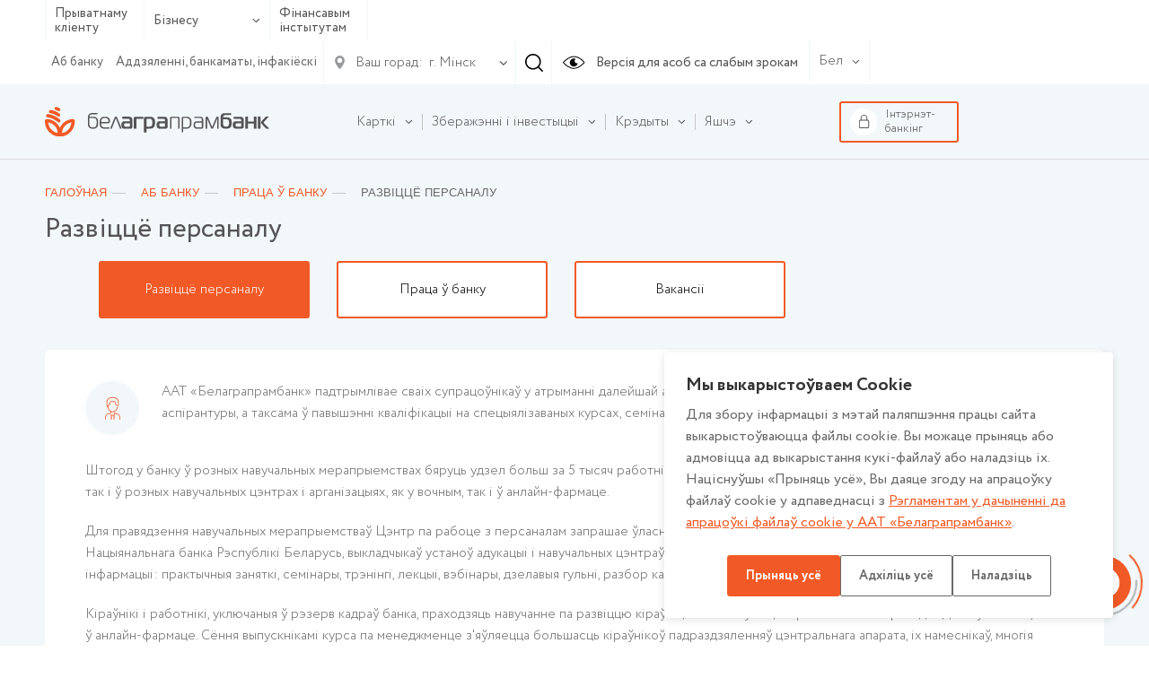

--- FILE ---
content_type: text/html; charset=UTF-8
request_url: https://www.belapb.by/by/about/karera-v-banke/razvitie-personala/
body_size: 19172
content:
<html lang="ru-RU">
    <head>

        <title>Развіццё персаналу</title>

        <meta name="author" content="Media Line">
        <meta name="viewport" content="width=device-width,initial-scale=1">
        <!--[if IE]><met a http-equiv="X-UA-Compatible" content="IE = edge"><![endif]-->
        <!--link rel="stylesheet" href="https://use.fontawesome.com/releases/v5.6.3/css/all.css" integrity="sha384-UHRtZLI+pbxtHCWp1t77Bi1L4ZtiqrqD80Kn4Z8NTSRyMA2Fd33n5dQ8lWUE00s/" crossorigin="anonymous"--><!-- ICO-->
        <link rel="icon" href="/upload/ml.tools/282/favicon.ico">

        <!--[if lt IE 9]><sc ript data-skip-moving=true src="http://cdnjs.cloudflare.com/ajax/libs/html5shiv/3.7.2/html5shiv.min.js"></sc ript><![endif]-->
        <meta http-equiv="Content-Type" content="text/html; charset=UTF-8" />
<meta name="robots" content="index, follow" />
<meta name="keywords" content="Развіццё персаналу" />
<meta name="description" content="Развіццё персаналу" />
<script data-skip-moving="true">(function(w, d, n) {var cl = "bx-core";var ht = d.documentElement;var htc = ht ? ht.className : undefined;if (htc === undefined || htc.indexOf(cl) !== -1){return;}var ua = n.userAgent;if (/(iPad;)|(iPhone;)/i.test(ua)){cl += " bx-ios";}else if (/Windows/i.test(ua)){cl += ' bx-win';}else if (/Macintosh/i.test(ua)){cl += " bx-mac";}else if (/Linux/i.test(ua) && !/Android/i.test(ua)){cl += " bx-linux";}else if (/Android/i.test(ua)){cl += " bx-android";}cl += (/(ipad|iphone|android|mobile|touch)/i.test(ua) ? " bx-touch" : " bx-no-touch");cl += w.devicePixelRatio && w.devicePixelRatio >= 2? " bx-retina": " bx-no-retina";if (/AppleWebKit/.test(ua)){cl += " bx-chrome";}else if (/Opera/.test(ua)){cl += " bx-opera";}else if (/Firefox/.test(ua)){cl += " bx-firefox";}ht.className = htc ? htc + " " + cl : cl;})(window, document, navigator);</script>


<link href="/bitrix/cache/css/by/belapb/page_dfc1e6c167b76ce8c49fc50361bcbf7d/page_dfc1e6c167b76ce8c49fc50361bcbf7d_v1.css?1768484752273" type="text/css"  rel="stylesheet" />
<link href="/bitrix/cache/css/by/belapb/template_d6486e2eb266a8dc3acbe5519931aa95/template_d6486e2eb266a8dc3acbe5519931aa95_v1.css?17684847581068769" type="text/css"  data-template-style="true" rel="stylesheet" />







        
		<meta name="yandex-verification" content="237bfe8c85e9aeed" />

	</head>
    <body class=" fix-body">
    <div id="panel">
            </div>
        <div style="position: relative;">
        <div class="vi-conf">
            <div class="vi-conf-head"><a class="vi-conf-btn vi-sw-off-btn" href="#">Выключить режим для слабовидящих</a><a class="vi-conf-close" href="#">
                    <svg class="icon icon-x-mark ">
                        <use xlink:href="/local/templates/belapb/img/svg/symbol/sprite.svg#x-mark"></use>
                    </svg></a></div>
            <div class="vi-conf-body">
                <div class="vi-conf-option">
                    <div class="vi-conf-option__name">Настройки шрифта</div><a class="vi-conf-btn" href="#" data-vi="ff0">По умолчанию</a><a class="vi-conf-btn" href="#" data-vi="ff1">Arial</a><a class="vi-conf-btn" href="#" data-vi="ff2">Times New Roman</a>
                </div>
                <div class="vi-conf-option">
                    <div class="vi-conf-option__name">Размер шрифта</div><a class="vi-conf-btn" href="#" data-vi="fs0">По умолчанию</a><a class="vi-conf-btn" href="#" data-vi="fs1">Большой</a><a class="vi-conf-btn" href="#" data-vi="fs2">Огромный</a>
                </div>
                <div class="vi-conf-option">
                    <div class="vi-conf-option__name">Межбуквенное расстояние</div><a class="vi-conf-btn" href="#" data-vi="ls0">По умолчанию</a><a class="vi-conf-btn" href="#" data-vi="ls1">Большое</a><a class="vi-conf-btn" href="#" data-vi="ls2">Огромное</a>
                </div>
                <div class="vi-conf-option">
                    <div class="vi-conf-option__name">Цветовая схема</div><a class="vi-conf-btn" href="#" data-vi="cs0">Светлая</a><a class="vi-conf-btn" href="#" data-vi="cs1">Темная</a><a class="vi-conf-btn" href="#" data-vi="cs2">Светло-синяя</a>
                </div>
            </div>
        </div>
    </div>
    <header class="header header--line">
                <div class="header-top">
            <div class="container">
                <div class="header-top__container">
                    <div class="header-type">
                        <ul class="header-type__list">

                                                            <li><a href="/by/chastnomu-klientu/">Прыватнаму кліенту</a></li>
                            
                            <li class="hasDrop">
                                                                    <a href="#">Бізнесу                                        <svg class="icon icon-ar-bot ">
                                            <use xlink:href="/local/templates/belapb/img/svg/symbol/sprite.svg#ar-bot"></use>
                                        </svg>
                                    </a>
                                
                                <ul>
                                                                            <li><a href="/by/malomu-i-srednemu-biznesu/">Мікра і малому бізнэсу</a></li>
                                                                                                                <li><a href="/by/krupnomu-biznesu/">Буйному і найбуйнейшаму бізнэсу</a></li>
                                                                    </ul>
                            </li>

                                                            <li><a href="/by/finansovym-institutam/">Фінансавым інстытутам</a></li>
                                                    </ul>
                    </div>
                    <!--                        <a class="header-top__right">-->
                    <div class="header-top__right">
                        <div class="header-top__menu">
                            
    <ul class="header-top__menu-list">
                                <li><a href="/by/about/" class="selected">Аб банку</a></li>
        
                                <li><a href="/by/about/otdelenya/">Аддзяленні, банкаматы, інфакіёскі</a></li>
        
        
    </ul>
                        </div>

                        <div class="header-city">
    <div class="header-city__main">
        <svg class="icon icon-gps ">
            <use xlink:href="/local/templates/belapb/img/svg/symbol/sprite.svg#gps"></use>
        </svg>
        <span>Ваш горад:</span>
        <svg class="icon icon-ar-bot ">
            <use xlink:href="/local/templates/belapb/img/svg/symbol/sprite.svg#ar-bot"></use>
        </svg>
    </div>
        <select class="header-city__list" id="geo-city" value="5000000000" data-default="default">
        
        <option selected value="5000000000">г. Мінск</option>
    </select>
</div>
                                                <div class="header-search js--header-search" data-form="0">
                            <svg class="icon icon-search ">
                                <use xlink:href="/local/templates/belapb/img/svg/symbol/sprite.svg#search"></use>
                            </svg>
                        </div>

                        <a class="header-eye vi-sw-on-btn" href="#">
                            <svg class="icon icon-eye ">
                                <use xlink:href="/local/templates/belapb/img/svg/symbol/sprite.svg#eye"></use>
                            </svg>
                            <span>Версія для асоб са слабым зрокам</span>
                        </a>
                        <div class="header-lang">
                            <div class="header-lang__main">
                                <span>Бел</span>
                                <svg class="icon icon-ar-bot ">
                                    <use xlink:href="/local/templates/belapb/img/svg/symbol/sprite.svg#ar-bot"></use>
                                </svg>
                            </div>
                            <ul class="header-lang__list">
                                <li ><a href="/en/">En</a></li>
                                <li ><a href="/">Рус</a></li>
                                <li class="active"><a href="/by/">Бел</a></li>
                            </ul>
                        </div>
                        <div class="header-search__form" data-form="0">
                            <form action="/by/search/">
	<input type="text" placeholder="Увядзіце свой запыт" name="q" value="">
	<div class="header-search__form-close js--close">
		<svg class="icon icon-close ">
			<use xlink:href="/local/templates/belapb/img/svg/symbol/sprite.svg#close"></use>
		</svg>
	</div>
</form>                        </div>
                    </div>

                    <div class="header-burger">
                        <!-- <span>Меню</span> -->
                        <div id="nav-icon4"><span></span><span></span><span></span></div></div>
                </div>
            </div>
        </div>

        <div class="header-bot">
            <div class="container">
                <div class="header-bot__container">

                    <div class="header-logo">
                                                <a href="/by/">
                                                                                        <img src="/local/templates/belapb/img/logo_by_svg.svg">
                                                                                </a>
                                        </div>

                    
<div class="header-bot__menu">
    <ul class="header-bot__menu-list">

        
            

            
            
                                    <li class="header-bot__menu-list__li hasChild" data-order="1">
                        <a class="header-bot__menu-list__a" href="/by/chastnomu-klientu/bankovskie-karty/">
                            <span>Карткі</span>
                            <svg class="icon icon-ar-bot ">
                                <use xlink:href="/local/templates/belapb/img/svg/symbol/sprite.svg#ar-bot"></use>
                            </svg>
                        </a>
                        <ul class="drop">
                
            

            
            

        
            

            
            
                    
                        
                                                            <li class="">
                                    <a href="/by/chastnomu-klientu/bankovskie-karty/">Усе карты</a>
                                </li>
                            

                        
                    
            

            
            

        
            

            
            
                    
                        
                                                            <li class="">
                                    <a href="/by/chastnomu-klientu/bankovskie-karty/kartochnye-pakety/">Картачныя пакеты</a>
                                </li>
                            

                        
                    
            

            
            

        
            

            
            
                    
                        
                                                            <li class="">
                                    <a href="/by/chastnomu-klientu/bankovskie-karty/s-bonusami/">Карткі з бонусамі</a>
                                </li>
                            

                        
                    
            

            
            

        
            

            
            
                    
                        
                                                            <li class="">
                                    <a href="/by/chastnomu-klientu/bankovskie-karty/klassicheskie/">Класічныя</a>
                                </li>
                            

                        
                    
            

            
            

        
            

            
            
                    
                        
                                                            <li class="">
                                    <a href="/by/chastnomu-klientu/bankovskie-karty/premialnye/">Прэміяльныя</a>
                                </li>
                            

                        
                    
            

            
            

        
            

            
            
                    
                        
                                                            <li class="">
                                    <a href="/by/chastnomu-klientu/bankovskie-karty/pensionnye/">Пенсіённыя</a>
                                </li>
                            

                        
                    
            

            
            

        
            

            
            
                    
                        
                                                            <li class="">
                                    <a href="/by/chastnomu-klientu/bankovskie-karty/filter/type_card-is-dzicyachyya/apply/">Дзіцячыя</a>
                                </li>
                            

                        
                    
            

            
            

        
            

            
            
                    
                        
                                                            <li class="">
                                    <a href="/by/chastnomu-klientu/bankovskie-karty/zarplatnye/">Зарплатныя</a>
                                </li>
                            

                        
                    
            

            
            

        
            

            
            
                    
                        
                                                            <li class="">
                                    <a href="/by/chastnomu-klientu/bankovskie-karty/s-individualnym-dizaynom/">З індывідуальным дызайнам</a>
                                </li>
                            

                        
                    
            

            
            

        
            

            
            
                    
                        
                                                            <li class="">
                                    <a href="/by/chastnomu-klientu/bankovskie-karty/sberegatelnye/">Ашчадныя</a>
                                </li>
                            

                        
                    
            

            
            

        
            

            
            
                    
                        
                                                            <li class="">
                                    <a href="/by/chastnomu-klientu/bankovskie-karty/spetsialnye-karty/">Спецыяльныя карты</a>
                                </li>
                            

                        
                    
            

            
            

        
            

            
            
                    
                        
                                                            <li class="">
                                    <a href="/by/chastnomu-klientu/bankovskie-karty/moy-bonus/">Праграммы лаяльнасцi</a>
                                </li>
                            

                        
                    
            

            
            

        
            

            
            
                    
                        
                                                            <li class="">
                                    <a href="/by/chastnomu-klientu/bankovskie-karty/dokumenty-po-bankovskim-kartochkam.php">Дакументы па банкаўскіх картках</a>
                                </li>
                            

                        
                    
            

            
            

        
            

            
            
                                    <li class="">
                        <a href="/by/chastnomu-klientu/bankovskie-karty/poleznaya-informatsiya/"><span>Карысная інфармацыя</span></a>

                        
                
            

            
            

        
            

            
            
                    
                        
                            

                        
                    
            

            
            

        
            

            
            
                    
                        
                            

                        
                    
            

            
            

        
            

            
            
                    
                        
                            

                        
                    
            

            
            

        
            

            
            
                    
                        
                            

                        
                    
            

            
            

        
            

            
            
                    
                        
                            

                        
                    
            

            
            

        
            

            
            
                    
                        
                            

                        
                    
            

            
            

        
            

            
            
                    
                        
                            

                        
                    
            

            
            

        
            

            
            
                    
                        
                            

                        
                    
            

            
            

        
            

            
            
                    
                        
                            

                        
                    
            

            
            

        
            

            
            
                    
                        
                            

                        
                    
            

            
            

        
            

            
            
                    
                        
                            

                        
                    
            

            
            

        
            

            
            
                    
                        
                            

                        
                    
            

            
            

        
            

            
            
                    
                        
                            

                        
                    
            

            
            

        
            

            
            
                    
                        
                            

                        
                    
            

            
            

        
            

            
            
                    
                        
                            

                        
                    
            

            
            

        
            

                            </ul></li>            
            
                                    <li class="header-bot__menu-list__li hasChild" data-order="2">
                        <a class="header-bot__menu-list__a" href="/by/chastnomu-klientu/sberezheniya/">
                            <span>Зберажэнні і інвестыцыі</span>
                            <svg class="icon icon-ar-bot ">
                                <use xlink:href="/local/templates/belapb/img/svg/symbol/sprite.svg#ar-bot"></use>
                            </svg>
                        </a>
                        <ul class="drop">
                
            

            
            

        
            

            
            
                                    <li class="">
                        <a href="/by/chastnomu-klientu/sberezheniya/vklady-i-scheta/"><span>Уклады і рахункі</span></a>

                        <ul>
                
            

            
            

        
            

            
            
                    
                        
                                                            <li class="">
                                    <a href="/by/chastnomu-klientu/sberezheniya/vklady-i-scheta/garantirovannoe-vozmeshchenie-bankovskikh-vkladov/">Гарантаванае пакрыццё банкаўскіх укладаў</a>
                                </li>
                            

                        
                    
            

            
            

        
            

            
            
                    
                        
                                                            <li class="">
                                    <a href="/by/chastnomu-klientu/sberezheniya/vklady-i-scheta/tekushchie-raschetnye-scheta/">Бягучыя (разліковыя) рахункі</a>
                                </li>
                            

                        
                    
            

            
            

        
            

            
            
                    
                        
                                                            <li class="">
                                    <a href="/by/chastnomu-klientu/sberezheniya/vklady-i-scheta/blagotvoritelnye-scheta/">Дабрачынныя рахункі</a>
                                </li>
                            

                        
                    
            

            
            

        
            

            
            
                    
                        
                                                            <li class="">
                                    <a href="/by/chastnomu-klientu/sberezheniya/vklady-i-scheta/bankovskie-vklady-depozity-po-kotorym-zaklyuchenie-novykh-dogovorov-ne-osushchestvlyaetsya/">Банкаўскія ўклады (дэпазіты), па якіх заключэнне новых дамоваў ня ажыццяўляецца</a>
                                </li>
                            

                        
                    
            

            
            

        
            

            
            
                    
                        
                                                            <li class="">
                                    <a href="/by/chastnomu-klientu/sberezheniya/vklady-i-scheta/payment/">Спосабы папаўнення ўкладаў</a>
                                </li>
                            

                        
                    
            

            
            

        
            

                            </ul></li>            
            
                                    <li class="">
                        <a href="/by/chastnomu-klientu/sberezheniya/investitsii/"><span>Інвестыцыі</span></a>

                        <ul>
                
            

            
            

        
            

            
            
                    
                        
                                                            <li class="">
                                    <a href="/by/chastnomu-klientu/sberezheniya/investitsii/tsennye-bumagi-banka/">Каштоўныя паперы банка</a>
                                </li>
                            

                        
                    
            

            
            

        
            

            
            
                    
                        
                                                            <li class="">
                                    <a href="/by/chastnomu-klientu/sberezheniya/investitsii/obligatsii-ministerstva-finansov/">Аблігацыі Міністэрства фінансаў</a>
                                </li>
                            

                        
                    
            

            
            

        
            

            
            
                    
                        
                                                            <li class="">
                                    <a href="/by/chastnomu-klientu/sberezheniya/investitsii/obligatsii-yuridicheskikh-lits/">Каштоўныя паперы юрыдычных асоб</a>
                                </li>
                            

                        
                    
            

            
            

        
            

            
            
                    
                        
                                                            <li class="">
                                    <a href="/by/chastnomu-klientu/sberezheniya/investitsii/obezlichennye-metallicheskie-scheta/">Абязлічаныя металічныя рахункі</a>
                                </li>
                            

                        
                    
            

            
            

        
            

            
            
                    
                        
                                                            <li class="">
                                    <a href="/by/about/spravochnaya-informatsiya/vitriny/vitrina-tsennostey-pamyatnye-monety-gen/">Памятныя манеты</a>
                                </li>
                            

                        
                    
            

            
            

        
            

            
            
                    
                        
                                                            <li class="">
                                    <a href="/by/about/spravochnaya-informatsiya/vitriny/zolotye-monety/">Залатыя манеты, прысвечаныя 50-годдзю Перамогі ў ВАВ (унікальны прадукт)</a>
                                </li>
                            

                        
                    
            

            
            

        
            

            
            
                    
                        
                                                            <li class="">
                                    <a href="/by/about/spravochnaya-informatsiya/vitriny/dragotsennye-kamni/">Каштоўныя камяні</a>
                                </li>
                            

                        
                    
            

            
            

        
            

            
            
                    
                        
                                                            <li class="">
                                    <a href="/by/about/spravochnaya-informatsiya/vitriny/dragotsennye-metally/">Каштоўныя металы</a>
                                </li>
                            

                        
                    
            

            
            

        
            

                            </ul></li></ul></li>            
            
                                    <li class="header-bot__menu-list__li hasChild" data-order="3">
                        <a class="header-bot__menu-list__a" href="/by/chastnomu-klientu/kredity/">
                            <span>Крэдыты</span>
                            <svg class="icon icon-ar-bot ">
                                <use xlink:href="/local/templates/belapb/img/svg/symbol/sprite.svg#ar-bot"></use>
                            </svg>
                        </a>
                        <ul class="drop">
                
            

            
            

        
            

            
            
                    
                        
                                                            <li class="">
                                    <a href="/by/chastnomu-klientu/kredity/">Усе крэдыты</a>
                                </li>
                            

                        
                    
            

            
            

        
            

            
            
                    
                        
                                                            <li class="">
                                    <a href="/by/chastnomu-klientu/kredity/filter/purpose_loan-is-online/apply/">Крэдыты анлайн</a>
                                </li>
                            

                        
                    
            

            
            

        
            

            
            
                    
                        
                                                            <li class="">
                                    <a href="https://www.belapb.by/by/chastnomu-klientu/kredity/filter/purpose_loan-is-auto/apply/">Аўтакрэдыт</a>
                                </li>
                            

                        
                    
            

            
            

        
            

            
            
                    
                        
                                                            <li class="">
                                    <a href="/by/chastnomu-klientu/kredity/filter/purpose_loan-is-potreb/apply/">Спажывецкія крэдыты</a>
                                </li>
                            

                        
                    
            

            
            

        
            

            
            
                    
                        
                                                            <li class="">
                                    <a href="/by/chastnomu-klientu/kredity/filter/purpose_loan-is-nedvijimost/apply/">Крэдыты на нерухомасць</a>
                                </li>
                            

                        
                    
            

            
            

        
            

            
            
                    
                        
                                                            <li class="">
                                    <a href="/by/chastnomu-klientu/kredity/filter/purpose_loan-is-overdraft/apply/">Авердрафтны крэдыт</a>
                                </li>
                            

                        
                    
            

            
            

        
            

            
            
                    
                        
                                                            <li class="">
                                    <a href="/by/chastnomu-klientu/kredity/filter/purpose_loan-is-credittocard/apply/">Крэдыт на картку</a>
                                </li>
                            

                        
                    
            

            
            

        
            

            
            
                    
                        
                                                            <li class="">
                                    <a href="/by/chastnomu-klientu/kredity/filter/purpose_loan-is-refinansirovanie/apply/">Рэфінансаванне</a>
                                </li>
                            

                        
                    
            

            
            

        
            

            
            
                    
                        
                                                            <li class="">
                                    <a href="/by/chastnomu-klientu/kredity/partnerskie-kredity-legkie-pokupki/">Партнёрскія крэдыты «Лёгкія пакупкі»</a>
                                </li>
                            

                        
                    
            

            
            

        
            

            
            
                                    <li class="">
                        <a href="/by/chastnomu-klientu/kredity/poleznaya-informatsiya/"><span>Карысная інфармацыя</span></a>

                        <ul>
                
            

            
            

        
            

            
            
                    
                        
                                                            <li class="">
                                    <a href="/by/chastnomu-klientu/kredity/poleznaya-informatsiya/vnimaniyu-kreditopoluchateley/">Увазе крэдытаатрымальнікаў</a>
                                </li>
                            

                        
                    
            

            
            

        
            

            
            
                    
                        
                                                            <li class="">
                                    <a href="/by/chastnomu-klientu/kredity/poleznaya-informatsiya/sposoby-pogasheniya-kreditov/">Спосабы пагашэння крэдытаў фізічных асоб</a>
                                </li>
                            

                        
                    
            

            
            

        
            

            
            
                    
                        
                                                            <li class="">
                                    <a href="/by/chastnomu-klientu/kredity/poleznaya-informatsiya/obrashchenie-k-kreditopoluchatelyam/">Зварот да крэдытаатрымальнікаў</a>
                                </li>
                            

                        
                    
            

            
            

        
            

                            </ul></li>            
            
                    
                        
                                                            <li class="">
                                    <a href="/by/chastnomu-klientu/kredity/kredyt-na-razvitstsye-agraekaturyzmu/">Крэдыт на аграэкатурызм</a>
                                </li>
                            

                        
                    
            

            
            

        
            

                            </ul></li>            
            
                                    <li class="header-bot__menu-list__li hasChild" data-order="4">
                        <a class="header-bot__menu-list__a" href="/by/chastnomu-klientu/valyutno-obmennye-operatsii/">
                            <span>Валютна-абменныя і іншыя аперацыі з замежнай валютай</span>
                            <svg class="icon icon-ar-bot ">
                                <use xlink:href="/local/templates/belapb/img/svg/symbol/sprite.svg#ar-bot"></use>
                            </svg>
                        </a>
                        <ul class="drop">
                
            

            
            

        
            

            
            
                    
                        
                                                            <li class="">
                                    <a href="/by/chastnomu-klientu/valyutno-obmennye-operatsii/valyutno-obmennye-operatsii-po-individualnomu-kursu">Валютна-абменныя аперацыі па індывідуальным курсе</a>
                                </li>
                            

                        
                    
            

            
            

        
            

                            </ul></li>            
            
                    
                        
                            <li class="header-bot__menu-list__li" data-order="5">

                                <a class="header-bot__menu-list__a" href="/by/chastnomu-klientu/premialnoe-obsluzhivanie/">
                                    <span>Прэміяльнае абслугоўванне</span>
                                </a>

                            </li>

                        
                    
            

            
            

        
            

            
            
                                    <li class="header-bot__menu-list__li hasChild" data-order="6">
                        <a class="header-bot__menu-list__a" href="/by/chastnomu-klientu/uslugi-na-rynke-tsennykh-bumag/">
                            <span>Паслугі на рынку каштоўных папер</span>
                            <svg class="icon icon-ar-bot ">
                                <use xlink:href="/local/templates/belapb/img/svg/symbol/sprite.svg#ar-bot"></use>
                            </svg>
                        </a>
                        <ul class="drop">
                
            

            
            

        
            

            
            
                    
                        
                                                            <li class="">
                                    <a href="/by/chastnomu-klientu/uslugi-na-rynke-tsennykh-bumag/brokerskoe-obsluzhivanie/">Брокерскае абслугоўванне</a>
                                </li>
                            

                        
                    
            

            
            

        
            

            
            
                    
                        
                                                            <li class="">
                                    <a href="/by/chastnomu-klientu/uslugi-na-rynke-tsennykh-bumag/deposit_obsl/">Дэпазітарнае абслугоўванне</a>
                                </li>
                            

                        
                    
            

            
            

        
            

            
            
                    
                        
                                                            <li class="">
                                    <a href="/by/chastnomu-klientu/uslugi-na-rynke-tsennykh-bumag/registration/">Рэгiстрацыя пагадненняў</a>
                                </li>
                            

                        
                    
            

            
            

        
            

            
            
                    
                        
                                                            <li class="">
                                    <a href="/by/chastnomu-klientu/uslugi-na-rynke-tsennykh-bumag/doveritelnoe-upravlenie/">Давернае кіраванне грашовымі сродкамі</a>
                                </li>
                            

                        
                    
            

            
            

        
            

            
            
                    
                        
                                                            <li class="">
                                    <a href="/by/chastnomu-klientu/uslugi-na-rynke-tsennykh-bumag/paslugi-pa-raskrytstsi-infarmatsyi-na-adzinym-partale-finansavaga-rynku/">Паслугі па раскрыцці інфармацыі на адзіным партале фінансавага рынку</a>
                                </li>
                            

                        
                    
            

            
            

        
            

                            </ul></li>            
            
                                    <li class="header-bot__menu-list__li hasChild" data-order="7">
                        <a class="header-bot__menu-list__a" href="/by/chastnomu-klientu/khranenie-tsennostey/">
                            <span>Банкаўскае захоўванне каштоўнасцяў</span>
                            <svg class="icon icon-ar-bot ">
                                <use xlink:href="/local/templates/belapb/img/svg/symbol/sprite.svg#ar-bot"></use>
                            </svg>
                        </a>
                        <ul class="drop">
                
            

            
            

        
            

            
            
                                    <li class="">
                        <a href="/by/chastnomu-klientu/khranenie-tsennostey/zakrytoe/"><span>Закрытае банкаўскае захоўванне каштоўнасцей</span></a>

                        <ul>
                
            

            
            

        
            

            
            
                    
                        
                                                            <li class="">
                                    <a href="https://www.belapb.by/by/chastnomu-klientu/khranenie-tsennostey/otkrytoe/avtomaticheskoe-depozitarnoe-khranilishche/">Аўтаматычнае дэпазітарнае сховішча</a>
                                </li>
                            

                        
                    
            

            
            

        
            

                            </ul></li>            
            
                    
                        
                                                            <li class="">
                                    <a href="/by/chastnomu-klientu/khranenie-tsennostey/otkrytoe/">Адкрытае банкаўскае захоўванне каштоўнасцей</a>
                                </li>
                            

                        
                    
            

            
            

        
            

                            </ul></li>            
            
                    
                        
                            <li class="header-bot__menu-list__li" data-order="8">

                                <a class="header-bot__menu-list__a" href="/by/chastnomu-klientu/promo/">
                                    <span>Рэкламныя гульні і акцыі</span>
                                </a>

                            </li>

                        
                    
            

            
            

        
            

            
            
                    
                        
                            <li class="header-bot__menu-list__li" data-order="9">

                                <a class="header-bot__menu-list__a" href="/by/chastnomu-klientu/lotereynye-bilety/">
                                    <span>Латарэйныя білеты</span>
                                </a>

                            </li>

                        
                    
            

            
            

        
            

            
            
                    
                        
                            <li class="header-bot__menu-list__li" data-order="10">

                                <a class="header-bot__menu-list__a" href="/by/chastnomu-klientu/payments/">
                                    <span>Банкаўскія аперацыі і плацяжы</span>
                                </a>

                            </li>

                        
                    
            

            
            

        
            

            
            
                                    <li class="header-bot__menu-list__li hasChild" data-order="11">
                        <a class="header-bot__menu-list__a" href="/by/chastnomu-klientu/denezhnye-perevody/">
                            <span>Грашовыя пераводы</span>
                            <svg class="icon icon-ar-bot ">
                                <use xlink:href="/local/templates/belapb/img/svg/symbol/sprite.svg#ar-bot"></use>
                            </svg>
                        </a>
                        <ul class="drop">
                
            

            
            

        
            

            
            
                    
                        
                                                            <li class="">
                                    <a href="/by/chastnomu-klientu/denezhnye-perevody/bankovskiy-perevod/">Банкаўскі перавод</a>
                                </li>
                            

                        
                    
            

            
            

        
            

            
            
                    
                        
                                                            <li class="">
                                    <a href="/by/chastnomu-klientu/denezhnye-perevody/grashovyya-peravody-pa-mizhnarodnay-sisteme-grashovykh-peravoda.php">Грашовыя пераводы па міжнароднай сістэме грашовых пераводаў</a>
                                </li>
                            

                        
                    
            

            
            

        
            

                            </ul></li>            
            
                                    <li class="header-bot__menu-list__li hasChild" data-order="12">
                        <a class="header-bot__menu-list__a" href="/by/chastnomu-klientu/onlayn-servisy/">
                            <span>Анлайн-сэрвісы</span>
                            <svg class="icon icon-ar-bot ">
                                <use xlink:href="/local/templates/belapb/img/svg/symbol/sprite.svg#ar-bot"></use>
                            </svg>
                        </a>
                        <ul class="drop">
                
            

            
            

        
            

            
            
                    
                        
                                                            <li class="">
                                    <a href="/by/chastnomu-klientu/onlayn-servisy/internet-banking/">Інтэрнэт-банкінг</a>
                                </li>
                            

                        
                    
            

            
            

        
            

            
            
                    
                        
                                                            <li class="">
                                    <a href="/by/chastnomu-klientu/onlayn-servisy/mobilnyy-banking/">Мабільны інтэрнэт-банкінг</a>
                                </li>
                            

                        
                    
            

            
            

        
            

            
            
                    
                        
                                                            <li class="">
                                    <a href="/by/chastnomu-klientu/onlayn-servisy/ussd-banking/">USSD-банкінг</a>
                                </li>
                            

                        
                    
            

            
            

        
            

            
            
                    
                        
                                                            <li class="">
                                    <a href="/by/chastnomu-klientu/onlayn-servisy/internet-obligacii-banka/">ПК «Электронная гандлёвая пляцоўка» (інтэрнэт-аблігацыі)</a>
                                </li>
                            

                        
                    
            

            
            

        
            

            
            
                    
                        
                                                            <li class="">
                                    <a href="/by/chastnomu-klientu/onlayn-servisy/servis-kopilka/">Сэрвіс «Скарбонка»</a>
                                </li>
                            

                        
                    
            

            
            

        
            

            
            
                    
                        
                                                            <li class="">
                                    <a href="/by/chastnomu-klientu/onlayn-servisy/perevody-po-nomeru-telefona/">Пераводы па нумары тэлефона</a>
                                </li>
                            

                        
                    
            

            
            

        
            

            
            
                    
                        
                                                            <li class="">
                                    <a href="/by/chastnomu-klientu/onlayn-servisy/mabilnae-prilozhenie-finteam">Мабiльны дадатак FinTeam</a>
                                </li>
                            

                        
                    
            

            
            

        
            

                            </ul></li>            
            
                    
                        
                            <li class="header-bot__menu-list__li" data-order="13">

                                <a class="header-bot__menu-list__a" href="/by/chastnomu-klientu/aisido/">
                                    <span>Аўтаматызаваная інфармацыйная сістэма выканання грашовых абавязацельстваў (АІС ВГА) для фізічных асоб</span>
                                </a>

                            </li>

                        
                    
            

            
            

        
            

            
            
                                    <li class="header-bot__menu-list__li hasChild" data-order="14">
                        <a class="header-bot__menu-list__a" href="/by/chastnomu-klientu/strakhovanie/">
                            <span>Страхаванне</span>
                            <svg class="icon icon-ar-bot ">
                                <use xlink:href="/local/templates/belapb/img/svg/symbol/sprite.svg#ar-bot"></use>
                            </svg>
                        </a>
                        <ul class="drop">
                
            

            
            

        
            

            
            
                    
                        
                                                            <li class="">
                                    <a href="/by/chastnomu-klientu/strakhovanie/obyazatelnoe-strakhovanie-grazhdanskoy-otvetstvennosti-vladeltsev-transportnykh-sredstv/">Абавязковае страхаванне грамадзянскай адказнасці ўладальнікаў транспартных сродкаў</a>
                                </li>
                            

                        
                    
            

            
            

        
            

            
            
                    
                        
                                                            <li class="">
                                    <a href="/by/chastnomu-klientu/strakhovanie/dobrovolnoe-strakhovanie-nazemnykh-transportnykh-sredstv/">Добраахвотнае страхаванне наземных транспартных сродкаў</a>
                                </li>
                            

                        
                    
            

            
            

        
            

            
            
                    
                        
                                                            <li class="">
                                    <a href="/by/chastnomu-klientu/strakhovanie/dobrovolnoe-strakhovanie-ot-neschastnykh-sluchaev/">Добраахвотнае страхаванне ад няшчасных выпадкаў</a>
                                </li>
                            

                        
                    
            

            
            

        
            

            
            
                    
                        
                                                            <li class="">
                                    <a href="/by/chastnomu-klientu/strakhovanie/poluchenie-strakhovogo-vozmeshcheniya/">Атрыманне страхавой кампенсацыі</a>
                                </li>
                            

                        
                    
            

            
            

        
            

            
            
                    
                        
                                                            <li class="">
                                    <a href="/by/chastnomu-klientu/strakhovanie/dobrovolnoe-strakhovanie-riskov-derzhateley-bankovskikh-platezhnykh-kartochek/">Добраахвотнае страхаванне рызык трымальнікаў банкаўскіх плацежных картак</a>
                                </li>
                            

                        
                    
            

            
            

        
            

            
            
                    
                        
                                                            <li class="">
                                    <a href="/by/chastnomu-klientu/strakhovanie/dobraakhvotnae-strakhavanne-vadzitselya-i-pasazhyra-ad-nyashchasnykh-vypadka.php">Добраахвотнае страхаванне вадзіцеляў і пасажыраў ад няшчасных выпадкаў</a>
                                </li>
                            

                        
                    
            

            
            

        
            

            
            
                    
                        
                                                            <li class="">
                                    <a href="/by/chastnomu-klientu/strakhovanie/dobraakhvotnae-strakhavanne-gramadzyanskay-adkaznastsi-ladalnika-transpartnykh-srodka.php">Добраахвотнае страхаванне грамадзянскай адказнасці ўладальнікаў транспартных сродкаў</a>
                                </li>
                            

                        
                    
            

            
            

        
            

            
            
                    
                        
                                                            <li class="">
                                    <a href="/by/chastnomu-klientu/strakhovanie/dobrovolnoe-kompleksnoe-strakhovanie-imushchestva-domovladeniy/">Добраахвотнае комплекснае страхаванне маёмасці (домаўладанняў)</a>
                                </li>
                            

                        
                    
            

            
            

        
            

            
            
                    
                        
                                                            <li class="">
                                    <a href="/by/chastnomu-klientu/strakhovanie/dobraakhvotnae-nazapashvalnae-strakhavanne-zhytstsya-i-dadatkovay-pensii">Добраахвотнае назапашвальнае страхаванне жыцця і дадатковай пенсіі</a>
                                </li>
                            

                        
                    
            

            
            

        
            

                            </ul></li>            
            
                    
                        
                            <li class="header-bot__menu-list__li" data-order="15">

                                <a class="header-bot__menu-list__a" href="/by/chastnomu-klientu/erip/">
                                    <span>АРІП</span>
                                </a>

                            </li>

                        
                    
            

            
            

        
            

            
            
                                    <li class="header-bot__menu-list__li hasChild" data-order="16">
                        <a class="header-bot__menu-list__a" href="/by/kursy-valyut/">
                            <span>Курсы валют</span>
                            <svg class="icon icon-ar-bot ">
                                <use xlink:href="/local/templates/belapb/img/svg/symbol/sprite.svg#ar-bot"></use>
                            </svg>
                        </a>
                        <ul class="drop">
                
            

            
            

        
            

            
            
                    
                        
                            

                        
                    
            

            
            

        
            

            
            
                    
                        
                                                            <li class="">
                                    <a href="/by/kursy-valyut/kursy-konversii/">Курсы канверсіі (абмену)</a>
                                </li>
                            

                        
                    
            

            
            

        
            

            
            
                    
                        
                                                            <li class="">
                                    <a href="/by/kursy-valyut/luchshie-kursy-konverter/">Лепшыя курсы / канвертар</a>
                                </li>
                            

                        
                    
            

            
            

        
            

            
            
                    
                        
                                                            <li class="">
                                    <a href="/by/kursy-valyut/kursy-po-kartochkam/">Курсы па картках</a>
                                </li>
                            

                        
                    
            

            
            

        
            

            
            
                    
                        
                                                            <li class="">
                                    <a href="/by/kursy-valyut/kursy-nb-rb/">Курсы НБ РБ</a>
                                </li>
                            

                        
                    
            

            
            

        
            

                            </ul></li>            
            
                    
                        
                            <li class="header-bot__menu-list__li" data-order="17">

                                <a class="header-bot__menu-list__a" href="/by/izmeneniya-v-oformlenii-platezhnykh-dokumentov-s-11-07-2022-iso-20022/">
                                    <span>ISO 20022</span>
                                </a>

                            </li>

                        
                    
            

            
            

        
            

            
            
                    
                        
                            <li class="header-bot__menu-list__li" data-order="18">

                                <a class="header-bot__menu-list__a" href="/by/bazovyy-schet/">
                                    <span>Базавы рахунак</span>
                                </a>

                            </li>

                        
                    
            

            
            

        
            

            
            
                    
                        
                            <li class="header-bot__menu-list__li" data-order="19">

                                <a class="header-bot__menu-list__a" href="/by/kadyfikatar-pryznachennya-platsyazhu/">
                                    <span>Кадыфікатар прызначэння плацяжу</span>
                                </a>

                            </li>

                        
                    
            

            
            

        
            

            
            
                    
                        
                            <li class="header-bot__menu-list__li" data-order="20">

                                <a class="header-bot__menu-list__a" href="https://www.belapb.by/by/sistema-mgnovennykh-platezhey/">
                                    <span>Сістэма імгненных плацяжоў</span>
                                </a>

                            </li>

                        
                    
            

            
            

        
        
        <li class="header-bot__menu-list__li" data-to-drop>
            <a class="header-bot__menu-list__a" href="#">
                <span>Яшчэ</span>
                <svg class="icon icon-ar-bot ">
                    <use xlink:href="/local/templates/belapb/img/svg/symbol/sprite.svg#ar-bot"></use>
                </svg>
            </a>
        </li>


    </ul>

    <div class="header-bot__menu-drop" data-drop>
        <div class="container clearfix">
            <div class="close js-close">
                <svg class="icon icon-close ">
                    <use xlink:href="/local/templates/belapb/img/svg/symbol/sprite.svg#close"></use>
                </svg>
            </div>
            <ul class="header-bot__menu-drop__list"></ul>
        </div>
    </div>

</div>

                    <div class="header-bot__btn">

                        <a class="header-to-bank" href="https://www.ibank.belapb.by/v1/cgi/bsi.dll?T=RT_2Auth.BF" target="_blank">
                            <span class="img">
                                <svg class="icon icon-lock ">
                                    <use xlink:href="/local/templates/belapb/img/svg/symbol/sprite.svg#lock"></use>
                                </svg>
                            </span>
                            <span>Інтэрнэт-банкінг</span>
                        </a>
												<div class="header-time" id="header-time">
	<div class="header-time__zag">
		<div class="h3">
			 Час працы Кантакт-цэнтра банка
		</div>
		<div class="close js-close__header-time">
 <svg class="icon icon-close "> <use xlink:href="/local/templates/belapb/img/svg/symbol/sprite.svg#close"></use> </svg>
		</div>
	</div>
	<div class="header-time__list">
		<div class="header-time__list-week">
			<ul class="header-time__list-ul">
				<li>Пн</li>
				<li>Аў</li>
				<li>Ср</li>
				<li>Чц</li>
				<li>Пт</li>
				<li>Сб</li>
				<li>Нд</li>
			</ul>
			<div style="display: flex;justify-content: center;">
				 8:00 - 22:00
			</div>
		</div>
	</div>
	<div class="header-time__phone">
		<div class="header-time__phone-zag">
			 Дадатковыя нумары:
		</div>
		<div class="header-time__phone-list">
			<ul>
				<li>
				Стацыянарны <a href="tel:+375172185777"> <svg class="icon icon-phone-contact "> <use xlink:href="/local/templates/belapb/img/svg/symbol/sprite.svg#phone-contact"></use> </svg> <span>+ 375 (17) <b>218-57-77</b>;</span></a></li>
				<li>Аператар МТС<a href="tel:+375298885777"> <svg class="icon icon-phone-contact "> <use xlink:href="/local/templates/belapb/img/svg/symbol/sprite.svg#phone-contact"></use> </svg><span>+ 375 (29) <b>888-57-77</b>;</span></a></li>
				<li>Аператар А1<a href="tel:+375291985777"> <svg class="icon icon-phone-contact "> <use xlink:href="/local/templates/belapb/img/svg/symbol/sprite.svg#phone-contact"></use> </svg><span>+ 375 (29) <b>198-57-77</b>;</span></a></li>
				<li>Аператар life:)<a href="tel:+375259995777"> <svg class="icon icon-phone-contact "> <use xlink:href="/local/templates/belapb/img/svg/symbol/sprite.svg#phone-contact"></use> </svg><span>+ 375 (25) <b>999-57-77</b>;</span></a></li>
			</ul>
		</div>
	</div>
	<div class="header-time__footer">
		<p>
			 Званок са стацыянарнага ці мабільнага тэлефона – па тарыфах аператараў сувязі. Кансультацыя аказваецца бясплатна.
		</p>
	</div>
</div>
 <br>
                    </div>
                </div>
            </div>
        </div>
        <div class="header-mob">
            <div class="header-mob__container">
                <div class="header-mob__ico">
                    <div class="header-search__form" data-form="1">
                        <form action="/by/search/">
	<input type="text" placeholder="Увядзіце свой запыт" name="q" value="">
	<div class="header-search__form-close js--close">
		<svg class="icon icon-close ">
			<use xlink:href="/local/templates/belapb/img/svg/symbol/sprite.svg#close"></use>
		</svg>
	</div>
</form>                    </div>
                    <div class="header-search js--header-search" data-form="1">
                        <svg class="icon icon-search ">
                            <use xlink:href="/local/templates/belapb/img/svg/symbol/sprite.svg#search"></use>
                        </svg><span>Пошук</span>
                    </div>
                </div>
                <div class="header-mob__menu"></div>
                <div class="header-mob__ico-bot"></div>
            </div>
        </div>

    </header>

    <main>
                                    <div class="page-head">
                                <div class="container">
                                    <div class="page-head__container ">
                                        <div class="page-head__content ">
                                                                                            <div class="breadcrumbs">
					<div class="bx-breadcrumb" itemprop="http://schema.org/breadcrumb" itemscope itemtype="http://schema.org/BreadcrumbList">
			<div class="bx-breadcrumb-item" id="bx_breadcrumb_0" itemprop="itemListElement" itemscope itemtype="http://schema.org/ListItem">
				
				<a class="link" href="/by/" title="Галоўная" itemprop="item">
					<span itemprop="name">Галоўная</span>
				</a>
			</div>
			<div class="bx-breadcrumb-item" id="bx_breadcrumb_1" itemprop="itemListElement" itemscope itemtype="http://schema.org/ListItem">
				
				<a class="link" href="/by/about/" title="Аб банку" itemprop="item">
					<span itemprop="name">Аб банку</span>
				</a>
			</div>
			<div class="bx-breadcrumb-item" id="bx_breadcrumb_2" itemprop="itemListElement" itemscope itemtype="http://schema.org/ListItem">
				
				<a class="link" href="/by/about/karera-v-banke/" title="Праца ў банку" itemprop="item">
					<span itemprop="name">Праца ў банку</span>
				</a>
			</div>
			<div class="bx-breadcrumb-item">
				<span itemprop="title">Развіццё персаналу</span>
			</div></div></div>                                            
                                            <h1>Развіццё персаналу</h1>
                                                                                        
                                        </div>
										                                        <div id="menu-wrap" class="">

                                                                                        
    <div class="page-head__links">
                    <a class="page-head__link active" href="/by/about/karera-v-banke/razvitie-personala/">
                <div class="page-head__link-img">
                    <img src="/upload/uf/efc/efc8be4c01881ef8527ae6bce5e9182e.svg" alt="Развіццё персаналу">
                </div>
                <span>Развіццё персаналу</span>
            </a>
                    <a class="page-head__link" href="/by/about/karera-v-banke/">
                <div class="page-head__link-img">
                    <img src="/upload/uf/efc/efc8be4c01881ef8527ae6bce5e9182e.svg" alt="Праца ў банку">
                </div>
                <span>Праца ў банку</span>
            </a>
                    <a class="page-head__link" href="https://hr.belapb.by/">
                <div class="page-head__link-img">
                    <img src="/upload/uf/efc/efc8be4c01881ef8527ae6bce5e9182e.svg" alt="Вакансіі">
                </div>
                <span>Вакансіі</span>
            </a>
            </div>

                                        </div>

                                                                            </div>
                                </div>
                            </div>
                        
                                                    
                                                    







    <div class="builder text-page ">

        <div class="container-bg ">
        <div class="container flex flex-center">

            <div class="mt__container w100 wPadding">
                                
                    <div  class="col-12">
                        
                            
                                <div class=" online-service__container">

    <ul class="list-wIcon">
                    <li>
                <div class="img">
                    <svg class="icon icon-bank-cart">
                        <use xlink:href="/local/templates/belapb/img/svg/symbol/sprite.svg#bank-cart"></use>
                    </svg>
                </div>
                <div class="text"><p>ААТ «Белаграпрамбанк» падтрымлівае сваіх супрацоўнікаў у атрыманні далейшай адукацыі ў вышэйшых вучэбных установах, магістратуры, аспірантуры, а таксама ў павышэнні кваліфікацыі на спецыялізаваных курсах, семінарах і трэнінгах.</p></div>
            </li>
            </ul>
</div>

                            
                                
    
                        <p>Штогод у банку ў розных навучальных мерапрыемствах бяруць удзел больш за 5 тысяч работнікаў. Навучальныя мерапрыемствы арганізуюцца як на базе банка, так і ў розных навучальных цэнтрах і арганізацыях, як у вочным, так і ў анлайн-фармаце.</p>

<p>Для правядзення навучальных мерапрыемстваў Цэнтр па рабоце з персаналам запрашае ўласных бізнес-трэнераў, кіраўнікоў і спецыялістаў банка, работнікаў Нацыянальнага банка Рэспублікі Беларусь, выкладчыкаў устаноў адукацыі і навучальных цэнтраў. Пры навучанні выкарыстоўваюцца розныя формы перадачы інфармацыі: практычныя заняткі, семінары, трэнінгі, лекцыі, вэбінары, дзелавыя гульні, разбор канкрэтных сітуацый, абмен вопытам працы, выязныя заняткі і г.д.</p>

<p>Кіраўнікі і работнікі, уключаныя ў рэзерв кадраў банка, праходзяць навучанне па развіццю кіраўніцкіх навыкаў. У цяперашні час яно праводзіцца як у вочным, так і ў анлайн-фармаце. Сёння выпускнікамі курса па менеджменце з&#39;яўляецца большасць кіраўнікоў падраздзяленняў цэнтральнага апарата, іх намеснікаў, многія кіраўнікі іншых падраздзяленняў банка. Каля 45% выпускнікоў курсу штогод будуюць кар&#39;еру&nbsp; ў банку і павялічваюць свой кіроўчы статус.</p>

<p>Звыклым і вельмі запатрабаваным інструментам навучання ў банку стала анлайн-навучанне. У анлайн-фармаце праводзіцца не толькі нарматыўнае навучанне па кірунках дзейнасці, але і навучанне па развіцці кіраўніцкіх, асобасна-дзелавых навыкаў, а таксама сустрэчы ў фармаце &laquo;Адкрытага дыялогу&raquo; з кіраўніцтвам і з рознымі службамі банка.</p>

<p>Актыўна развіваецца сістэма дыстанцыйнага навучэння работнікаў банка (СДН). Яна ўключае ў сябе электронныя курсы і курсы-трэнажоры, кваліфікацыйныя тэсты, тэсты па бягучай праверцы ведаў, а таксама тэсты для ацэнкі асобасна-дзелавых якасцей. СДН дазваляе работнікам банка аператыўна праходзіць неабходнае навучанне і тэсціраванне на сваім працоўным месцы, удзельнічаць у розных апытаннях. На Вучэбным партале СДН знаходзіцца Каляндар навучальных мерапрыемстваў, База ведаў для развіцця кампетэнцый, Бібліятэка з электроннымі кнігамі і часопісамі, матэрыяламі семінараў, форумаў, канферэнцый, прэзентацыямі электронных курсаў і нормаў паводзін.</p>

<p>У рамках рэалізацыі навучальных праграм для ўдзельнікаў маладзёжнай пляцоўкі &quot;Акадэмія талентаў&quot; на базе банка праводзяцца навучальныя мерапрыемствы для студэнтаў, накіраваных у банк на практыку (трэнінгі / вебінары &quot;Эмацыйны інтэлект&quot;, &quot;Эфектыўныя камунікацыі з кліентамі і іх псіхалагічныя тыпы&quot;, &quot;Work- пазітыў як спосаб дасягнення жаданага&raquo;, &laquo;Псіхалагічныя тыпы людзей або як знайсці агульную мову з рознымі людзьмі&raquo;, &laquo;Кіраванне часам ці эфектыўная самаарганізацыя&raquo;, &laquo;Развіццё рэсурсаў стрэсаўстойлівасці&raquo;).</p>

<p>Для дзяцей работнікаў банка арганізуюцца трэнінгі &quot;Эфектыўныя зносіны з сябрамі, бацькамі, навакольнымі людзьмі&quot; ў вочным і анлайн-фармаце. Навучанне прайшлі ўжо больш за 200 падлеткаў з 28 гарадоў рэспублікі. Для вочных груп дадаткова арганізуюцца экскурсіі ў Нацыянальны алімпійскі камітэт з наведваннем музея, з магчымасцямі паспрабаваць свае сілы ў розных відах спорту, выкарыстоўваючы віртуальныя трэнажоры.</p>

<p>Партнёрамі банка ў галіне знешняга навучання з&#39;яўляюцца Навучальны цэнтр Нацыянальнага банка Рэспублікі Беларусь, Асацыяцыя беларускіх банкаў, ТАА &quot;ЮрСпектр&quot;, Цэнтр павышэння кваліфікацыі кіруючых работнікаў і спецыялістаў Міністэрства фінансаў Рэспублікі Беларусь, Рэспубліканскі інстытут вышэйшай школы, Нацыянальны цэнтр прававой інфармацыі Рэспублікі Беларусь, ЗАТ &quot;Інфапарк&quot; -праект&raquo;, ТАА &laquo;Дыджытал Лайн&raquo;, ТАА &laquo;СофтЛайнБел&raquo;, ТАА &laquo;НормІнфаГруп&raquo;, ТАА &laquo;ХАК ІНТЭРНЭШНЛ&raquo;, ТАА &laquo;АЙВІЛІГА&raquo;, ТАА &laquo;Аўдыторыум&raquo;, ТАА &laquo;Дыялог Мэнэджмент Партнерс&raquo;, ТАА &laquo;КВОРУМ&raquo; і г.д.</p>

<p>Работнікі банка таксама накіроўваюцца на семінары і канферэнцыі, якія праводзяцца па-за межамі Рэспублікі Беларусь.</p>
    

                            
                                            </div>

                
                    <div  class="col-4">
                        
                            
                                            </div>

                
                    <div  class="col-4">
                        
                            
                                            </div>

                
            </div>        </div>

        </div>    </div>



            <div class="builder text-page p50 ">
                        
			<div class="container">
                                                            
                                                            

<div class="  vacancy__list text-style">
            
    
                        <p>Мы прапаноўваем вам старт для кар&#39;еры ў банкаўскай сферы і чакаем вашу&nbsp;<a href="https://hr.belapb.by/vacancies" target="_blank">анкету</a> на <a href="https://hr.belapb.by/vacancies" target="_blank">https://hr.belapb.by/</a></p>

<p><a href="https://hr.belapb.by/">Запоўніць анкету</a></p>
    
    </div>
                            
                                                                        </div>
                    </div>
    


</main>


<footer class="footer">
    <div class="container">
        <div class="footer__row">

            <div class="footer__col--25">
                <ul class="footer__menu">
                    <li class="footer__menu-item">
                        <a class="footer__menu-link" href="#">Прыватнаму кліенту</a>
                        
<ul class="footer__submenu">

	<li class="footer__submenu-item"><a class="footer__submenu-link" href="/by/chastnomu-klientu/kredity/">Крэдыты</a></li>
	
	<li class="footer__submenu-item"><a class="footer__submenu-link" href="/by/chastnomu-klientu/valyutno-obmennye-operatsii/">Валютна-абменныя аперацыі</a></li>
	
	<li class="footer__submenu-item"><a class="footer__submenu-link" href="/by/chastnomu-klientu/sberezheniya/">Зберажэнні і інвестыцыі</a></li>
	
	<li class="footer__submenu-item"><a class="footer__submenu-link" href="/by/chastnomu-klientu/premialnoe-obsluzhivanie/">Прэміяльнае абслугоўванне</a></li>
	
	<li class="footer__submenu-item"><a class="footer__submenu-link" href="/by/chastnomu-klientu/bankovskie-karty/poleznaya-informatsiya/vozmozhnosti-kart/">Магчымасці картак</a></li>
	
	<li class="footer__submenu-item"><a class="footer__submenu-link" href="/by/chastnomu-klientu/onlayn-servisy/">Анлайн-сэрвісы</a></li>
	

</ul>
                        <span class="footer__menu-item__btn"></span>
                    </li>
                </ul>
            </div>

            <div class="footer__col--25">
                <ul class="footer__menu">
                    <li class="footer__menu-item">

                        <a class="footer__menu-link" href="#">Бізнесу</a>
                        
<ul class="footer__submenu">

	<li class="footer__submenu-item"><a class="footer__submenu-link" href="/by/malomu-i-srednemu-biznesu/obsluzhivanie/raschetno-kassovoe-obsluzhivanie/">Разлікова-касавае абслугоўванне</a></li>
	
	<li class="footer__submenu-item"><a class="footer__submenu-link" href="/by/malomu-i-srednemu-biznesu/razmeshchenie-sredstv/">Размяшчэнне сродкаў</a></li>
	
	<li class="footer__submenu-item"><a class="footer__submenu-link" href="/by/malomu-i-srednemu-biznesu/finansirovanie/">Фінансаванне бізнесу</a></li>
	
	<li class="footer__submenu-item"><a class="footer__submenu-link" href="/by/malomu-i-srednemu-biznesu/obsluzhivanie/valyutno-obmennye-operatsii/">Валютна-абменныя аперацыі</a></li>
	
	<li class="footer__submenu-item"><a class="footer__submenu-link" href="/by/krupnomu-biznesu/obsluzhivanie/zarplatnyy-proekt/">Зарплатны праект</a></li>
	
	<li class="footer__submenu-item"><a class="footer__submenu-link" href="/by/krupnomu-biznesu/obsluzhivanie/ekvayring/">Эквайрынг</a></li>
	
	<li class="footer__submenu-item"><a class="footer__submenu-link" href="/by/krupnomu-biznesu/cash-pooling/">Cash-Pooling</a></li>
	
	<li class="footer__submenu-item"><a class="footer__submenu-link" href="/by/krupnomu-biznesu/finansirovanie/faktoring/">Факторынг</a></li>
	
	<li class="footer__submenu-item"><a class="footer__submenu-link" href="/by/krupnomu-biznesu/bankostrakhovanie/">Банкастрахаванне</a></li>
	
	<li class="footer__submenu-item"><a class="footer__submenu-link" href="/by/krupnomu-biznesu/obsluzhivanie/distantsionnoe-bankovskoe-obsluzhivanie/">Дыстанцыйнае банкаўскае абслугоўванне</a></li>
	
	<li class="footer__submenu-item"><a class="footer__submenu-link" href="/by/malomu-i-srednemu-biznesu/obsluzhivanie/rakhunki-eskrou/">Рахункі ЭСКРОУ</a></li>
	

</ul>
                        <span class="footer__menu-item__btn"></span>

                    </li>
                </ul>
            </div>

            <div class="footer__col--25">
                <ul class="footer__menu">
                    <li class="footer__menu-item">
                        <a class="footer__menu-link" href="#">Фінансавым інстытутам</a>
                        
<ul class="footer__submenu">

	<li class="footer__submenu-item"><a class="footer__submenu-link" href="/by/finansovym-institutam/operatsii-na-finansovykh-rynkakh/">Аперацыі на фінансавых рынках</a></li>
	
	<li class="footer__submenu-item"><a class="footer__submenu-link" href="/by/finansovym-institutam/otkrytie-i-vedenie-korrespondentskikh-schetov/">Адкрыццё і вядзенне карэспандэнцкіх рахункаў</a></li>
	
	<li class="footer__submenu-item"><a class="footer__submenu-link" href="/by/finansovym-institutam/sdelki-na-rynkakh-kapitala/">Здзелкі на рынках капіталу</a></li>
	
	<li class="footer__submenu-item"><a class="footer__submenu-link" href="/by/finansovym-institutam/dokumentarnye-operatsii/">Дакументарныя аперацыі</a></li>
	
	<li class="footer__submenu-item"><a class="footer__submenu-link" href="/by/finansovym-institutam/banknotnye-operatsii/">Банкнотныя аперацыі</a></li>
	
	<li class="footer__submenu-item"><a class="footer__submenu-link" href="/by/finansovym-institutam/informatsiya-dlya-investorov/">Інфармацыя для партнёраў</a></li>
	
	<li class="footer__submenu-item"><a class="footer__submenu-link" href="/by/finansovym-institutam/protivodeystvie-otmyvaniyu-deneg/">Супрацьдзеянне адмыванню грошай</a></li>
	
	<li class="footer__submenu-item"><a class="footer__submenu-link" href="https://www.belapb.by/by/about/sbornik-plat/">Зборнік плат за абслугоўванне фінансавых інстытутаў</a></li>
	

</ul>
                        <span class="footer__menu-item__btn"></span>

                    </li>
                </ul>
            </div>

            <div class="footer__col--25">
                <ul class="footer__menu">
                    <li class="footer__menu-item">

                        <a class="footer__menu-link" href="#">аб БАНКУ</a>

                        
<ul class="footer__submenu">

	<li class="footer__submenu-item"><a class="footer__submenu-link" href="/by/about/raskrytie-informatsii/">Раскрыццё інфармацыі</a></li>
	
	<li class="footer__submenu-item"><a class="footer__submenu-link" href="/by/about/press-tsentr/">Прэс-цэнтр</a></li>
	
	<li class="footer__submenu-item"><a class="footer__submenu-link" href="/by/about/finansovaya-bezopasnost/">Фінансавая бяспека</a></li>
	
	<li class="footer__submenu-item"><a class="footer__submenu-link" href="/by/about/finansovaya-gramotnost/">Фінансавая пісьменнасць</a></li>
	
	<li class="footer__submenu-item"><a class="footer__submenu-link" href="/by/about/zakupki/">Закупкі</a></li>
	
	<li class="footer__submenu-item"><a class="footer__submenu-link" href="https://www.belapb.by/about/catalog/zalozhennoe-i-inoe-imushchestvo-klientov-banka/">Рэалізуемая маёмасць</a></li>
	
	<li class="footer__submenu-item"><a class="footer__submenu-link" href="/by/about/rabota-s-obrashcheniyami-grazhdan-i-yuridicheskikh-lits/">Праца са зваротамі грамадзян і юрыдычных асоб</a></li>
	
	<li class="footer__submenu-item"><a class="footer__submenu-link" href="/by/about/spravochnaya-informatsiya/">Даведачная інфармацыя</a></li>
	
	<li class="footer__submenu-item"><a class="footer__submenu-link" href="https://www.belapb.by/by/pratsa-banku/">Праца ў банку</a></li>
	
	<li class="footer__submenu-item"><a class="footer__submenu-link" href="https://www.belapb.by/by/palityka-u-dachynenni-da-apratso-ki-persanalnykh-danykh-pry-vykarystanni-sistemy-akho-naga-telebacha-/">Палітыка у дачыненнi да апрацоўki персанальных даных пры выкарыстаннi сiстэмы ахоўнага тэлебачання ў ААТ «Белаграпрамбанк»</a></li>
	
	<li class="footer__submenu-item"><a class="footer__submenu-link" href="https://www.belapb.by/by/palityka-aat-belagraprambank-u-dachynenni-da-apratso-ki-persanalnykh-danykh/">Палітыка ААТ «Белаграпрамбанк» у дачыненні да апрацоўкі персанальных даных</a></li>
	
	<li class="footer__submenu-item"><a class="footer__submenu-link" href="https://www.belapb.by/by/apisanne-kuki-fayla-/">Апісанне і налада файлаў cookie</a></li>
	
	<li class="footer__submenu-item"><a class="footer__submenu-link" href="https://www.belapb.by/by/reglament-u-sta-lenni-fayla-cookie/">Рэгламент у дачыненні да апрацоўкі файлаў cookie ў ААТ «Белаграпрамбанк»</a></li>
	
	<li class="footer__submenu-item"><a class="footer__submenu-link" href="/by/privacy_policy_belagroprombank/">Палiтыка прыватнасцi для мабільных дадаткаў  ААТ «Белаграпрамбанк»</a></li>
	

</ul>
                        <span class="footer__menu-item__btn"></span>

                    </li>
                </ul>
            </div>

        </div>
        <div class="footer__row footer__row--bg">

            <div class="footer__col--50">
                
            </div>
            <div class="footer__col--50">
                <div id="comp_52a22065b0ff7c8416af0c6e9ca5fea9"><ul class="sites-list">
					
		<li class="sites-list__item" id="bx_651765591_48818">
			<a class="sites-list__link" href="https://president.gov.by/be" target="_blank">
				<img class="sites-list__img" src="/upload/iblock/4ac/4e678389c27117e1b5db2ecbfb679545.png" alt="">
				<span class="sites-list__name">Портал Президента Республики Беларусь</span>
			</a>
		</li>
		
					
		<li class="sites-list__item" id="bx_651765591_48816">
			<a class="sites-list__link" href="https://www.nbrb.by/bel" target="_blank">
				<img class="sites-list__img" src="/upload/iblock/726/5da332d0f78e5906fc8d33936b5fa7d3.png" alt="">
				<span class="sites-list__name">Национальный Банк Республики Беларусь</span>
			</a>
		</li>
		
	</ul>
</div>            </div>
        </div>

        <div class="footer__row">

            <div class="footer__col--25 sm-order-3">
                <div class="footer__copy">
                    ААТ «Белаграпрамбанк». Ліцэнзія на ажыццяўленне банкаўскай дзейнасці
НБ РБ ад 17.01.2024 №2. <br> УНП 100693551                </div>
            </div>

            <div class="footer__col--25 sm-order-1">
                <div id="comp_a2fd4996e208ecf3e370f4c8499f8343"><div class="footer__social">
	<div class="footer__social-title">Будзьце ў курсе - уступайце у групу!</div>
	<ul class="footer__social-list">
								<li class="footer__social-item" id="bx_1373509569_239109">
				<a class="footer__social-link" href="https://t.me/belapbbank">
					<svg class="icon icon-telega ">
						<use xlink:href="/local/templates/belapb/img/svg/symbol/sprite.svg#telega"></use>
					</svg>
				</a>
			</li>
								<li class="footer__social-item" id="bx_1373509569_34">
				<a class="footer__social-link" href="http://instagram.com/belagroprombank">
					<svg class="icon icon-instagram ">
						<use xlink:href="/local/templates/belapb/img/svg/symbol/sprite.svg#instagram"></use>
					</svg>
				</a>
			</li>
								<li class="footer__social-item" id="bx_1373509569_36">
				<a class="footer__social-link" href="http://vk.com/belapbank">
					<svg class="icon icon-vkontakte ">
						<use xlink:href="/local/templates/belapb/img/svg/symbol/sprite.svg#vkontakte"></use>
					</svg>
				</a>
			</li>
								<li class="footer__social-item" id="bx_1373509569_35">
				<a class="footer__social-link" href="https://ok.ru/oaobelagro">
					<svg class="icon icon-odnoklassniki ">
						<use xlink:href="/local/templates/belapb/img/svg/symbol/sprite.svg#odnoklassniki"></use>
					</svg>
				</a>
			</li>
								<li class="footer__social-item" id="bx_1373509569_32">
				<a class="footer__social-link" href="https://www.youtube.com/@Belagroprombank">
					<svg class="icon icon-youtube ">
						<use xlink:href="/local/templates/belapb/img/svg/symbol/sprite.svg#youtube"></use>
					</svg>
				</a>
			</li>
			</ul>
</div></div>            </div>
            <div class="footer__col--25 sm-order-2">
                <div class="footer__social">
	<div class="footer__social-title">
		 Праца са зваротамі
	</div>
	<ul class="footer__social-list">
		<li class="footer__social-item"> <a class="footer__social-link" href="/by/about/rabota-s-obrashcheniyami-grazhdan-i-yuridicheskikh-lits/" title="Праца са зваротамі грамадзян и юрыдычных асоб"> <svg class="icon icon-quest "> <use xlink:href="/local/templates/belapb/img/svg/symbol/sprite.svg#quest"></use> </svg> </a> <br>
 </li>
<li class="footer__social-item"> <a class="footer__social-link" href="/by/about/informatsiya-kotoruyu-potrebitel-mozhet-poluchit-obrativshis-v-oao-belagropr/" title="Спосабы падачы і склад інфармацыі, якую спажывец можа атрымаць, звярнуўшыся ў ААТ Белаграпрамбанк"> <svg class="icon icon-quest"> <use xlink:href="/local/templates/belapb/img/svg/symbol/sprite.svg#tooltip"></use> </svg> </a> <br>
 </li>
	</ul>
</div>                            </div>
            <div class="footer__col--25 sm-order-4">
                <div class="footer__copyml">Распрацоўка сайта:&nbsp;Медыя Лайн</div>
                <div class="footer__copyml"><a class="footer__copyml-link"
                                               href="/by/sitemap/">Карта сайта</a>
                </div>
                <div class="footer__copyml"><a class="footer__copyml-link" href="/by/apisanne-kuki-fayla-/">Наладзіць апрацоўку Cookie</a></div>

                            </div>

        </div>
    </div>
</footer>


<!-- widget -->
<div id="cc_widget" class="widget" style="display: none">
    <div class="widget-container">
        <a class="widget-item" href="#" data-index="6" id="cc_webcall" style="display: none;">
            <div class="widget-item__wrap">
                <div class="widget-item__text">Анлайн званок</div>
                <div class="widget-item__ico">
                                        <div class="icon"><img src="/local/templates/belapb/img/svg/test-call.png"></div>
                </div>
            </div>
        </a>
        <a class="widget-item" href="#" data-index="5" id="cc_cobrowsing" style="display: none">
            <div class="widget-item__wrap">
                <div class="widget-item__text">Кобраузинг</div>
                <div class="widget-item__ico">
                                        <div class="icon"><img src="/local/templates/belapb/img/svg/kobrayzing.png"></div>
                </div>
            </div>
        </a>
        <a class="widget-item" href="#" data-index="4" id="cc_chat_bot" style="display: none;">
            <div id="chat-bot-wr" class="widget-item__wrap js-chat-bot-wr">
                <div class="widget-item__text">Чат-бот</div>
                <div class="widget-item__ico">
                    <svg class="icon icon-widjet-call ">
                        <use xlink:href="/local/templates/belapb/img/svg/symbol/sprite.svg#widjet-call"></use>
                    </svg>
                </div>
            </div>
        </a>
        <a class="widget-item" href="#" data-index="4" id="cc_chat" style="display: none;">
            <div class="widget-item__wrap">
                <div class="widget-item__text">Чат</div>
                <div class="widget-item__ico">
                                        <div class="icon"><img src="/local/templates/belapb/img/svg/widjet-chat.png"></div>
                </div>
            </div>
        </a>
        <a class="widget-item" href="#" data-index="2" id="cc_callback" style="display: none;">
            <div class="widget-item__wrap">
                <div class="widget-item__text">Тэлефон (callback)</div>
                <div class="widget-item__ico">
                                        <div class="icon"><img src="/local/templates/belapb/img/svg/test-call2.png"></div>
                </div>
            </div>
        </a>
        <a class="widget-item" href="#" data-index="4" id="cc_viber" style="display: none;">
            <div class="widget-item__wrap">
                <div class="widget-item__text">Viber</div>
                <div class="widget-item__ico">
                    <svg class="icon icon-widjet-call ">
                        <use xlink:href="/local/templates/belapb/img/svg/symbol/sprite.svg#widjet-call"></use>
                    </svg>
                </div>
            </div>
        </a>
        <a class="widget-item" href="#" data-index="4" id="cc_telegram" style="display: none;">
            <div class="widget-item__wrap">
                <div class="widget-item__text">Telegram</div>
                <div class="widget-item__ico">
                    <svg class="icon icon-widjet-call ">
                        <use xlink:href="/local/templates/belapb/img/svg/symbol/sprite.svg#widjet-call"></use>
                    </svg>
                </div>
            </div>
        </a>
        <div class="widget-item__call">
            <div class="widget-item__call-after">
                <svg class="icon icon-widjet-close ">
                    <use xlink:href="/local/templates/belapb/img/svg/symbol/sprite.svg#widjet-close"></use>
                </svg>
            </div>
            <div class="widget-item__call-before">
                <svg class="icon icon-widjet-call ">
                    <use xlink:href="/local/templates/belapb/img/svg/symbol/sprite.svg#widjet-call"></use>
                </svg>
            </div>
        </div>
    </div>
</div>
<!--
<div class="cookies-modal">
    <p class="cookies-modal__title">Мы используем Cookie</p>
    <p>
        Для сбора информации с целью улучшения работы сайта используются файлы cookie. Вы можете принять или отказаться от использования файлов cookie либо настроить их. Нажав «Принять все», Вы даете согласие на обработку файлов cookie в соответствии с <a href="#">Политикой в отношении обработки файлов cookie в ОАО «Белагропромбанк»</a>.
    </p>
    <div class="cookies-modal__btns">
        <button class="cookies-modal__btn_agree btn btn-full">Принять все</button>
        <button class="cookies-modal__btn_cancel">Отклонить все</button>
        <a class="cookies-modal__btn_set" href="#">Настроить</a>
    </div>
</div>
-->


    <div class="cookies-modal">
        <p class="cookies-modal__title">Мы выкарыстоўваем Cookie</p>
        <p>
            Для збору інфармацыі з мэтай паляпшэння працы сайта выкарыстоўваюцца файлы cookie. Вы можаце прыняць або адмовіцца ад выкарыстання кукі-файлаў або наладзіць іх. Націснуўшы «Прыняць усё», Вы даяце згоду на апрацоўку файлаў cookie у адпаведнасці з <a href="/by/reglament-u-sta-lenni-fayla-cookie/">Рэгламентам у дачыненнi да апрацоўкі файлаў cookie у ААТ «Белаграпрамбанк»</a>.        </p>
        <div class="cookies-modal__btns">
            <button class="cookies-modal__btn_agree btn btn-full js-cookie__btn" data-cookie="confirm">Прыняць усё</button>
            <button class="cookies-modal__btn_cancel js-cookie__btn" data-cookie="reject">Адхіліць усё</button>
            <a class="cookies-modal__btn_set" href="/by/apisanne-kuki-fayla-/">Наладзіць</a>
        </div>
    </div>

<!-- widget -->

<script>if(!window.BX)window.BX={};if(!window.BX.message)window.BX.message=function(mess){if(typeof mess==='object'){for(let i in mess) {BX.message[i]=mess[i];} return true;}};</script>
<script>(window.BX||top.BX).message({"JS_CORE_LOADING":"Загрузка...","JS_CORE_NO_DATA":"- Нет данных -","JS_CORE_WINDOW_CLOSE":"Закрыть","JS_CORE_WINDOW_EXPAND":"Развернуть","JS_CORE_WINDOW_NARROW":"Свернуть в окно","JS_CORE_WINDOW_SAVE":"Сохранить","JS_CORE_WINDOW_CANCEL":"Отменить","JS_CORE_WINDOW_CONTINUE":"Продолжить","JS_CORE_H":"ч","JS_CORE_M":"м","JS_CORE_S":"с","JSADM_AI_HIDE_EXTRA":"Скрыть лишние","JSADM_AI_ALL_NOTIF":"Показать все","JSADM_AUTH_REQ":"Требуется авторизация!","JS_CORE_WINDOW_AUTH":"Войти","JS_CORE_IMAGE_FULL":"Полный размер"});</script><script src="/bitrix/js/main/core/core.min.js?1764660242229643"></script><script>BX.Runtime.registerExtension({"name":"main.core","namespace":"BX","loaded":true});</script>
<script>BX.setJSList(["\/bitrix\/js\/main\/core\/core_ajax.js","\/bitrix\/js\/main\/core\/core_promise.js","\/bitrix\/js\/main\/polyfill\/promise\/js\/promise.js","\/bitrix\/js\/main\/loadext\/loadext.js","\/bitrix\/js\/main\/loadext\/extension.js","\/bitrix\/js\/main\/polyfill\/promise\/js\/promise.js","\/bitrix\/js\/main\/polyfill\/find\/js\/find.js","\/bitrix\/js\/main\/polyfill\/includes\/js\/includes.js","\/bitrix\/js\/main\/polyfill\/matches\/js\/matches.js","\/bitrix\/js\/ui\/polyfill\/closest\/js\/closest.js","\/bitrix\/js\/main\/polyfill\/fill\/main.polyfill.fill.js","\/bitrix\/js\/main\/polyfill\/find\/js\/find.js","\/bitrix\/js\/main\/polyfill\/matches\/js\/matches.js","\/bitrix\/js\/main\/polyfill\/core\/dist\/polyfill.bundle.js","\/bitrix\/js\/main\/core\/core.js","\/bitrix\/js\/main\/polyfill\/intersectionobserver\/js\/intersectionobserver.js","\/bitrix\/js\/main\/lazyload\/dist\/lazyload.bundle.js","\/bitrix\/js\/main\/polyfill\/core\/dist\/polyfill.bundle.js","\/bitrix\/js\/main\/parambag\/dist\/parambag.bundle.js"]);
</script>
<script>BX.Runtime.registerExtension({"name":"ui.dexie","namespace":"BX.DexieExport","loaded":true});</script>
<script>BX.Runtime.registerExtension({"name":"ls","namespace":"window","loaded":true});</script>
<script>BX.Runtime.registerExtension({"name":"fx","namespace":"window","loaded":true});</script>
<script>BX.Runtime.registerExtension({"name":"fc","namespace":"window","loaded":true});</script>
<script>BX.Runtime.registerExtension({"name":"pull.protobuf","namespace":"BX","loaded":true});</script>
<script>BX.Runtime.registerExtension({"name":"rest.client","namespace":"window","loaded":true});</script>
<script>(window.BX||top.BX).message({"pull_server_enabled":"Y","pull_config_timestamp":1764653928,"shared_worker_allowed":"Y","pull_guest_mode":"N","pull_guest_user_id":0,"pull_worker_mtime":1764659993});(window.BX||top.BX).message({"PULL_OLD_REVISION":"Для продолжения корректной работы с сайтом необходимо перезагрузить страницу."});</script>
<script>BX.Runtime.registerExtension({"name":"pull.client","namespace":"BX","loaded":true});</script>
<script>BX.Runtime.registerExtension({"name":"pull","namespace":"window","loaded":true});</script>
<script>(window.BX||top.BX).message({"LANGUAGE_ID":"by","FORMAT_DATE":"DD.MM.YYYY","FORMAT_DATETIME":"DD.MM.YYYY HH:MI:SS","COOKIE_PREFIX":"BELAPB_COOCKIE","SERVER_TZ_OFFSET":"10800","UTF_MODE":"Y","SITE_ID":"by","SITE_DIR":"\/by\/","USER_ID":"","SERVER_TIME":1768614934,"USER_TZ_OFFSET":0,"USER_TZ_AUTO":"Y","bitrix_sessid":"3f408afbe460c6520936fb04eea05766"});</script><script  src="/bitrix/cache/js/by/belapb/kernel_main/kernel_main_v1.js?1768540347111725"></script>
<script src="/bitrix/js/ui/dexie/dist/dexie.bundle.min.js?1764660210102530"></script>
<script src="/bitrix/js/main/core/core_ls.min.js?17646601482683"></script>
<script src="/bitrix/js/main/core/core_frame_cache.min.js?176466020910481"></script>
<script src="/bitrix/js/pull/protobuf/protobuf.min.js?162971206176433"></script>
<script src="/bitrix/js/pull/protobuf/model.min.js?162971206114190"></script>
<script src="/bitrix/js/rest/client/rest.client.min.js?16297120619240"></script>
<script src="/bitrix/js/pull/client/pull.client.min.js?176465999449849"></script>
<script>BX.setJSList(["\/bitrix\/js\/main\/core\/core_fx.js","\/bitrix\/js\/main\/core\/core_dd.js","\/bitrix\/js\/main\/session.js","\/bitrix\/js\/main\/pageobject\/dist\/pageobject.bundle.js","\/bitrix\/js\/main\/core\/core_window.js","\/bitrix\/js\/main\/utils.js","\/local\/templates\/belapb\/components\/sprint.editor\/blocks\/pages\/_script.js","\/local\/templates\/belapb\/libs\/jquery.min.js","\/local\/templates\/belapb\/libs\/jquery-ui-1.14.1.custom.min.js","\/local\/templates\/belapb\/libs\/libs.min.js","\/local\/templates\/belapb\/libs\/select2.full.min.js","\/local\/templates\/belapb\/libs\/multiple-select.min.js","\/local\/templates\/belapb\/libs\/jquery.mCustomScrollbar.concat.min.js","\/local\/templates\/belapb\/libs\/inputmask.min.js","\/local\/templates\/belapb\/js\/const.js","\/local\/templates\/belapb\/js\/bank-cart-withgeo.js","\/local\/templates\/belapb\/js\/validation.js","\/local\/templates\/belapb\/js\/form-rq--show-to-enter.js","\/local\/templates\/belapb\/js\/prop-sale.js","\/local\/templates\/belapb\/js\/sliders.js","\/local\/templates\/belapb\/js\/scripts.js","\/local\/templates\/belapb\/js\/vi.js","\/local\/templates\/belapb\/js\/mlForm.js","\/local\/templates\/belapb\/js\/compare.js","\/local\/templates\/belapb\/js\/custom.js","\/local\/components\/ml\/location\/templates\/select.location\/script.js","\/local\/components\/ml\/cookies.info\/templates\/modal\/script.js"]);</script>
<script>BX.setCSSList(["\/local\/templates\/belapb\/components\/sprint.editor\/blocks\/pages\/_style.css","\/local\/templates\/belapb\/libs\/jquery-ui-1.14.1.custom.min.css","\/local\/templates\/belapb\/libs\/jquery-ui-1.14.1.theme.min.css","\/local\/templates\/belapb\/libs\/libs.min.css","\/local\/templates\/belapb\/libs\/font.css","\/local\/templates\/belapb\/css\/main.css","\/local\/templates\/belapb\/css\/builder.css","\/local\/templates\/belapb\/css\/builder2.css","\/local\/templates\/belapb\/libs\/jquery.mCustomScrollbar.css","\/local\/templates\/belapb\/libs\/multiple-select.min.css","\/local\/templates\/belapb\/css\/custom.css","\/local\/templates\/belapb\/components\/bitrix\/breadcrumb\/belapb\/style.css","\/local\/components\/ml\/cookies.info\/templates\/modal\/style.css"]);</script>
<script>
					(function () {
						"use strict";

						var counter = function ()
						{
							var cookie = (function (name) {
								var parts = ("; " + document.cookie).split("; " + name + "=");
								if (parts.length == 2) {
									try {return JSON.parse(decodeURIComponent(parts.pop().split(";").shift()));}
									catch (e) {}
								}
							})("BITRIX_CONVERSION_CONTEXT_by");

							if (cookie && cookie.EXPIRE >= BX.message("SERVER_TIME"))
								return;

							var request = new XMLHttpRequest();
							request.open("POST", "/bitrix/tools/conversion/ajax_counter.php", true);
							request.setRequestHeader("Content-type", "application/x-www-form-urlencoded");
							request.send(
								"SITE_ID="+encodeURIComponent("by")+
								"&sessid="+encodeURIComponent(BX.bitrix_sessid())+
								"&HTTP_REFERER="+encodeURIComponent(document.referrer)
							);
						};

						if (window.frameRequestStart === true)
							BX.addCustomEvent("onFrameDataReceived", counter);
						else
							BX.ready(counter);
					})();
				</script>



<script  src="/bitrix/cache/js/by/belapb/template_8bb945e00925054becf9329b9a6475b2/template_8bb945e00925054becf9329b9a6475b2_v1.js?1768484752943063"></script>
<script  src="/bitrix/cache/js/by/belapb/page_0b9a5a62b30de7f1eca0031b68495920/page_0b9a5a62b30de7f1eca0031b68495920_v1.js?17684847521579"></script>
<script>
var ccCurrentDate = new Date(),
	ccCurrentWeekDay = ccCurrentDate.getDay(),
	ccCurrentHour = ccCurrentDate.getHours(),
	ccHourFrom,
	ccHourTo,
	bShowCcWidget = false,
	ccTimeZoneOffset = -1,
	ccTimeTable = {"1":{"from":"10","to":"18"},"2":{"from":"10","to":"18"},"3":{"from":"10","to":"18"},"4":{"from":"10","to":"18"},"5":{"from":"10","to":"18"},"6":{"from":"10","to":"18"},"7":{"from":"10","to":"18"}},
	ccButtonsTimeTable = {"cobrowsing":{"1":{"from":"8","to":"20"},"2":{"from":"8","to":"20"},"3":{"from":"13","to":"20"},"4":{"from":"8","to":"20"},"5":{"from":"8","to":"20"},"6":{"from":"8","to":"20"},"7":{"from":"","to":""}},"chat":{"1":{"from":"","to":""},"2":{"from":"","to":""},"3":{"from":"","to":""},"4":{"from":"","to":""},"5":{"from":"","to":""},"6":{"from":"","to":""},"7":{"from":"","to":""}},"chat_bot":{"1":{"from":"8","to":"20"},"2":{"from":"8","to":"20"},"3":{"from":"8","to":"20"},"4":{"from":"8","to":"20"},"5":{"from":"8","to":"20"},"6":{"from":"8","to":"20"},"7":{"from":"8","to":"20"}},"webcall":{"1":{"from":"8","to":"20"},"2":{"from":"8","to":"20"},"3":{"from":"8","to":"20"},"4":{"from":"8","to":"20"},"5":{"from":"8","to":"20"},"6":{"from":"8","to":"20"},"7":{"from":"8","to":"20"}},"callback":{"1":{"from":"8","to":"20"},"2":{"from":"8","to":"20"},"3":{"from":"8","to":"20"},"4":{"from":"8","to":"20"},"5":{"from":"8","to":"20"},"6":{"from":"8","to":"20"},"7":{"from":"8","to":"20"}},"viber":{"1":{"from":"10","to":"18"},"2":{"from":"10","to":"18"},"3":{"from":"10","to":"18"},"4":{"from":"10","to":"18"},"5":{"from":"10","to":"18"},"6":{"from":"10","to":"18"},"7":{"from":"10","to":"18"}},"telegram":{"1":{"from":"8","to":"18"},"2":{"from":"8","to":"18"},"3":{"from":"8","to":"18"},"4":{"from":"8","to":"18"},"5":{"from":"8","to":"18"},"6":{"from":"8","to":"18"},"7":{"from":"8","to":"18"}}},
	ccButtons = {"cobrowsing":"N","chat":"N","chat_bot":"Y","webcall":"Y","callback":"Y","viber":"N","telegram":"Y"};

function ccWriteEventToLog(httpCode, ccModule, checkUrl, bShowMessage = true)
{
    const request = new XMLHttpRequest();
    const url = '/cc/write_to_log/';
    const params = "httpCode=" + httpCode + '&ccModule=' + ccModule + '&checkUlr=' + checkUrl;

    document.querySelector('body').classList.remove("widget-active");
    document.getElementById('cc_widget').classList.remove("open");

    request.responseType =	"json";
    request.open("POST", url, true);
    request.setRequestHeader("Content-type", "application/x-www-form-urlencoded");

    request.addEventListener("readystatechange", () => {
        if (request.readyState === 4 && request.status === 200)
        {
            if (request.response.result != 'ok' && request.response.message != '' && bShowMessage)
            {
                $.magnificPopup.open({
                    mainClass: 'w500',
                    overflowY: "scroll",
                    removalDelay: 300,
                    items: {
                        src: request.response.message,
                        type: 'inline'
                    }
                })
            }
        }
    });

    request.send(params);
}

function ccCheckUrlAvailability(ckeckUrl, actionPrefix)
{
	const request = new XMLHttpRequest();
	const url = '/cc/check_url_availability/';
	const params = "url=" + ckeckUrl + '&actionPrefix=' + actionPrefix;
 
	document.querySelector('body').classList.remove("widget-active");
	document.getElementById('cc_widget').classList.remove("open");
	
	request.responseType =	"json";
	request.open("POST", url, true);
	request.setRequestHeader("Content-type", "application/x-www-form-urlencoded");
	 
	request.addEventListener("readystatechange", () => {
	    if (request.readyState === 4 && request.status === 200)
	    {
			if (request.response.result === 'ok')
		    {
				window.open(ckeckUrl);		        
		    }
			else
		    {
		        $.magnificPopup.open({
		            mainClass: 'w500',
		            overflowY: "scroll",
		            removalDelay: 300,
		            items: {
		                src: request.response.message,
		                type: 'inline'
		            }
		        })		       
		    }
		}
	});
	 
	request.send(params);    
}


function ccCheckActive(itemActive)
{
    if (itemActive === 'T')
    {
        if ((ccCurrentHour >= ccHourFrom) && (ccCurrentHour < ccHourTo) && (ccHourFrom > 0 && ccHourTo > 0))
        {
            itemActive = 'Y';
            bShowCcWidget = true;
        }
    }
    else if (itemActive === 'Y')
    {
        bShowCcWidget = true;
    }
    
    return itemActive    
}

if (ccTimeZoneOffset != 0)
{
    ccCurrentDate.setTime(ccCurrentDate.getTime() + (ccTimeZoneOffset * 60 * 60 * 1000));
	ccCurrentWeekDay = ccCurrentDate.getDay();
	ccCurrentHour = ccCurrentDate.getHours();    
}

if (ccCurrentWeekDay === 0) ccCurrentWeekDay = 7;

for (var key in ccButtons)
{
    if (typeof ccButtonsTimeTable[key] !== 'undefined')
    {
	    ccHourFrom = parseInt(ccButtonsTimeTable[key][ccCurrentWeekDay]['from']);
	    ccHourTo = parseInt(ccButtonsTimeTable[key][ccCurrentWeekDay]['to']);     
    }
    else
    {
	    ccHourFrom = parseInt(ccTimeTable[ccCurrentWeekDay]['from']);
	    ccHourTo = parseInt(ccTimeTable[ccCurrentWeekDay]['to']);     
    }
    
    ccButtons[key] = ccCheckActive(ccButtons[key]);
}

if (bShowCcWidget)
{
    cc_widget.style.display = 'block';
}


cc_cobrowsing.style.display = 'none';

if (ccButtons['callback'] === 'Y')
{
	cc_callback.style.display = 'block';
	cc_callback.onclick = function (){
		window.location.href = '/by/local/ContactCentr/callback.php';
		return false;
	};
}

if (ccButtons['webcall'] === 'Y')
{
	cc_webcall.style.display = 'block';
	cc_webcall.onclick = function (){
		window.location.href = '/by/local/ContactCentr/onlinecall.php';
		return false;
	};
}
cc_chat.style.display = 'none';

if (ccButtons['chat_bot'] === 'Y')
{
	cc_chat_bot.style.display = 'block';

	let scriptChatBot = document.createElement('script');
	scriptChatBot.src = "https://chatbot.belapb.by/assets/js/webchat_main";
	document.head.append(scriptChatBot);
	scriptChatBot.onerror = function() {
        window.ccWriteEventToLog('n/a', 'Чат бот', this.src, false);
        cc_chat_bot.style.display = 'none';
	};
    
	let styleChatBot = document.createElement('link');
	styleChatBot.rel = "stylesheet";
	styleChatBot.type = "text/css";
	styleChatBot.href = "https://chatbot.belapb.by/assets/css/webchat_main";
	document.head.append(styleChatBot);
	styleChatBot.onerror = function() {
        window.ccWriteEventToLog('n/a', 'Чат бот', this.href, false);
	};    
}
cc_viber.style.display = 'none';

if (ccButtons['telegram'] === 'Y')
{
	cc_telegram.style.display = 'block';
	cc_telegram.onclick = function (){
	    ccCheckUrlAvailability('https://t.me/BelagropromBot', 'Telegram');
		return false;
	};
}

</script>


</body>
</html>



--- FILE ---
content_type: text/css
request_url: https://www.belapb.by/bitrix/cache/css/by/belapb/page_dfc1e6c167b76ce8c49fc50361bcbf7d/page_dfc1e6c167b76ce8c49fc50361bcbf7d_v1.css?1768484752273
body_size: 184
content:


/* Start:/local/templates/belapb/components/sprint.editor/blocks/pages/_style.css?168805182171*/
.text-page .h3, .text-page .h2{
    margin-bottom: 0!important;
}


/* End */
/* /local/templates/belapb/components/sprint.editor/blocks/pages/_style.css?168805182171 */


--- FILE ---
content_type: application/javascript; charset=UTF-8
request_url: https://www.belapb.by/bitrix/cache/js/by/belapb/page_0b9a5a62b30de7f1eca0031b68495920/page_0b9a5a62b30de7f1eca0031b68495920_v1.js?17684847521579
body_size: 662
content:

; /* Start:"a:4:{s:4:"full";s:87:"/local/templates/belapb/components/sprint.editor/blocks/pages/_script.js?16880518211216";s:6:"source";s:72:"/local/templates/belapb/components/sprint.editor/blocks/pages/_script.js";s:3:"min";s:0:"";s:3:"map";s:0:"";}"*/
document.addEventListener("DOMContentLoaded",initCheck);

function initCheck(){
    var tabloBlockWrap = document.querySelectorAll('.tble-filter-wrap');

    tabloBlockWrap.forEach(tableBlock => {
        var initialized = tableBlock.classList.contains('initialized');
        if(tableBlock && !initialized){
            initFilter(tableBlock);
            tableBlock.classList.add('initialized');
        }
    })
}


function initFilter(block){
    var selectFilter = block.querySelector('.table_filter');
    if(selectFilter){
        //selectFilter.addEventListener('change', tableFilter.bind(this, block));
        $(selectFilter).on('change', tableFilter.bind(this, block));
        //для form-styler
        //dispatchEventFunction(selectFilter);
    }
}

function tableFilter(block, e){
    var tableFilter = block.querySelector('table.table_values');
    var checkedValue = e.currentTarget.value;

    tableFilter.querySelectorAll('tbody > tr[data-filter]').forEach(function(item){
        if(item.dataset.filter === checkedValue || !checkedValue){
            item.classList.remove('hide');
        } else {
            item.classList.add('hide');
        }
    });
}
/* End */
;; /* /local/templates/belapb/components/sprint.editor/blocks/pages/_script.js?16880518211216*/


--- FILE ---
content_type: image/svg+xml
request_url: https://www.belapb.by/upload/uf/efc/efc8be4c01881ef8527ae6bce5e9182e.svg
body_size: 2079
content:
<svg width="56" height="41" viewBox="0 0 56 41" fill="none" xmlns="http://www.w3.org/2000/svg">
<g opacity="0.75">
<path fill-rule="evenodd" clip-rule="evenodd" d="M13 6H0.833466C0.723996 5.99994 0.615587 6.02145 0.514438 6.06332C0.413289 6.10518 0.321384 6.16657 0.243977 6.24398C0.16657 6.32138 0.10518 6.41329 0.0633169 6.51444C0.0214535 6.61559 -6.19325e-05 6.724 1.33901e-07 6.83347V34.4045C1.33901e-07 34.6255 0.0878119 34.8375 0.244117 34.9938C0.400422 35.1501 0.612417 35.238 0.833466 35.238H4.88172V39.2862C4.88147 39.3958 4.90285 39.5044 4.94463 39.6057C4.98641 39.707 5.04777 39.7991 5.1252 39.8766C5.20262 39.9542 5.29459 40.0157 5.39583 40.0577C5.49707 40.0996 5.6056 40.1212 5.71519 40.1211H9.76345V40.3891H11.4342V40.1211H55.2468C55.3563 40.1212 55.4647 40.0997 55.5659 40.0578C55.667 40.0159 55.7589 39.9545 55.8363 39.8771C55.9038 39.8096 55.9592 39.7311 56 39.645V11.3627C55.9592 11.2765 55.9038 11.198 55.8363 11.1305C55.7589 11.0531 55.667 10.9917 55.5659 10.9498C55.4647 10.9079 55.3563 10.8864 55.2468 10.8865H51.1986V6.83347C51.1986 6.724 51.1771 6.61559 51.1353 6.51444C51.0934 6.41329 51.032 6.32138 50.9546 6.24398C50.8772 6.16657 50.7853 6.10518 50.6841 6.06332C50.583 6.02145 50.4746 5.99994 50.3651 6H38V7.66836H49.5278V33.571H1.66693V7.66836H13V6ZM13 9.81012H8.86608C8.75661 9.81006 8.64821 9.83157 8.54706 9.87344C8.44591 9.9153 8.354 9.97669 8.2766 10.0541C8.19919 10.1315 8.1378 10.2234 8.09593 10.3246C8.05407 10.4257 8.03256 10.5341 8.03262 10.6436C8.03211 11.5425 7.67488 12.4045 7.03936 13.0403C6.40384 13.6761 5.54199 14.0337 4.64304 14.0346C4.53357 14.0345 4.42516 14.0561 4.32401 14.0979C4.22286 14.1398 4.13095 14.2012 4.05355 14.2786C3.97614 14.356 3.91475 14.4479 3.87289 14.549C3.83102 14.6502 3.80951 14.7586 3.80957 14.8681V26.3713C3.80951 26.4808 3.83102 26.5892 3.87289 26.6903C3.91475 26.7915 3.97614 26.8834 4.05355 26.9608C4.13095 27.0382 4.22286 27.0996 4.32401 27.1415C4.42516 27.1833 4.53357 27.2048 4.64304 27.2048C5.5417 27.2058 6.40327 27.5632 7.03872 28.1987C7.67417 28.8341 8.03161 29.6957 8.03262 30.5944C8.03256 30.7038 8.05407 30.8122 8.09593 30.9134C8.1378 31.0145 8.19919 31.1064 8.2766 31.1839C8.354 31.2613 8.44591 31.3227 8.54706 31.3645C8.64821 31.4064 8.75661 31.4279 8.86608 31.4278H42.3276C42.437 31.4279 42.5454 31.4064 42.6466 31.3645C42.7477 31.3227 42.8396 31.2613 42.9171 31.1839C42.9945 31.1064 43.0559 31.0145 43.0977 30.9134C43.1396 30.8122 43.1611 30.7038 43.161 30.5944C43.162 29.6957 43.5195 28.8341 44.1549 28.1987C44.7904 27.5632 45.652 27.2058 46.5506 27.2048C46.6601 27.2048 46.7685 27.1833 46.8696 27.1415C46.9708 27.0996 47.0627 27.0382 47.1401 26.9608C47.2175 26.8834 47.2789 26.7915 47.3208 26.6903C47.3626 26.5892 47.3841 26.4808 47.3841 26.3713V14.8681C47.3841 14.7586 47.3626 14.6502 47.3208 14.549C47.2789 14.4479 47.2175 14.356 47.1401 14.2786C47.0627 14.2012 46.9708 14.1398 46.8696 14.0979C46.7685 14.0561 46.6601 14.0345 46.5506 14.0346C45.6517 14.0337 44.7898 13.6761 44.1543 13.0403C43.5188 12.4045 43.1615 11.5425 43.161 10.6436C43.1611 10.5341 43.1396 10.4257 43.0977 10.3246C43.0559 10.2234 42.9945 10.1315 42.9171 10.0541C42.8396 9.97669 42.7477 9.9153 42.6466 9.87344C42.5454 9.83157 42.437 9.81006 42.3276 9.81012H38V11.4785H41.5627C41.738 12.5166 42.2323 13.4743 42.9767 14.2187C43.7212 14.9631 44.679 15.4572 45.7171 15.6325V25.6069C44.679 25.7821 43.7212 26.2762 42.9767 27.0207C42.2323 27.7651 41.738 28.7228 41.5627 29.7609H9.63097C9.45563 28.7228 8.9614 27.7651 8.21691 27.0207C7.47242 26.2762 6.51462 25.7821 5.4765 25.6069V15.6325C6.51462 15.4572 7.47242 14.9631 8.21691 14.2187C8.9614 13.4743 9.45563 12.5166 9.63097 11.4785H13V9.81012ZM6.55056 35.238H50.3613C50.5823 35.238 50.7943 35.1501 50.9506 34.9938C51.107 34.8375 51.1948 34.6255 51.1948 34.4045V12.552H54.4115V38.4542H6.55056V35.238Z" fill="white"/>
</g>
<g opacity="0.75">
<path d="M33.717 13.2921C33.717 13.0558 33.5258 12.8647 33.2895 12.8647H18.7394L21.2971 10.307C21.4639 10.1402 21.4639 9.87265 21.2971 9.70585C21.1303 9.53905 20.8627 9.53905 20.6959 9.70585L17.412 12.9898C17.2452 13.1566 17.2452 13.4242 17.412 13.591L20.6959 16.8749C20.7793 16.9583 20.887 17 20.9982 17C21.1094 17 21.2172 16.9583 21.3006 16.8749C21.4674 16.7081 21.4674 16.4405 21.3006 16.2737L18.7429 13.7161H33.2965C33.5258 13.7161 33.717 13.5284 33.717 13.2921Z" fill="white"/>
<path d="M33.5917 3.40556L30.3077 0.125102C30.1409 -0.0417007 29.8734 -0.0417007 29.7065 0.125102C29.5397 0.291905 29.5397 0.559485 29.7065 0.726288L32.2642 3.28393H17.7106C17.4743 3.28393 17.2832 3.47506 17.2832 3.71137C17.2832 3.94767 17.4743 4.1388 17.7106 4.1388H32.2642L29.7065 6.68949C29.5397 6.8563 29.5397 7.12388 29.7065 7.29068C29.7899 7.37408 29.8977 7.41578 30.0089 7.41578C30.1201 7.41578 30.2278 7.37408 30.3112 7.29068L33.5951 4.00675C33.7585 3.84342 33.7585 3.57236 33.5917 3.40556Z" fill="white"/>
</g>
</svg>
